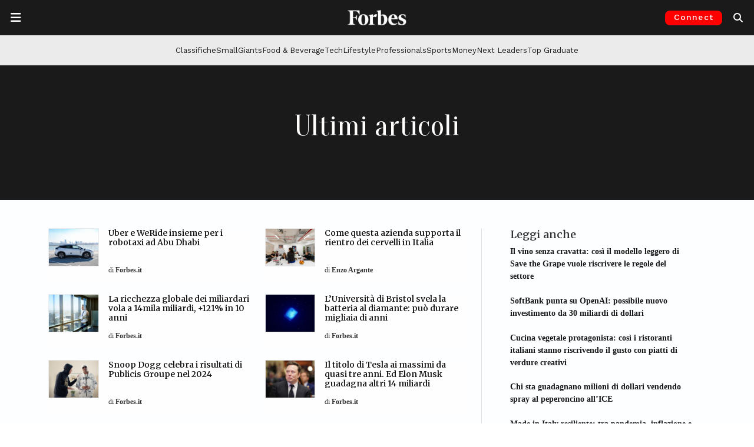

--- FILE ---
content_type: text/html; charset=utf-8
request_url: https://www.google.com/recaptcha/api2/aframe
body_size: 151
content:
<!DOCTYPE HTML><html><head><meta http-equiv="content-type" content="text/html; charset=UTF-8"></head><body><script nonce="a0QvOWqr8oF61G1dR2gCdQ">/** Anti-fraud and anti-abuse applications only. See google.com/recaptcha */ try{var clients={'sodar':'https://pagead2.googlesyndication.com/pagead/sodar?'};window.addEventListener("message",function(a){try{if(a.source===window.parent){var b=JSON.parse(a.data);var c=clients[b['id']];if(c){var d=document.createElement('img');d.src=c+b['params']+'&rc='+(localStorage.getItem("rc::a")?sessionStorage.getItem("rc::b"):"");window.document.body.appendChild(d);sessionStorage.setItem("rc::e",parseInt(sessionStorage.getItem("rc::e")||0)+1);localStorage.setItem("rc::h",'1769610146275');}}}catch(b){}});window.parent.postMessage("_grecaptcha_ready", "*");}catch(b){}</script></body></html>